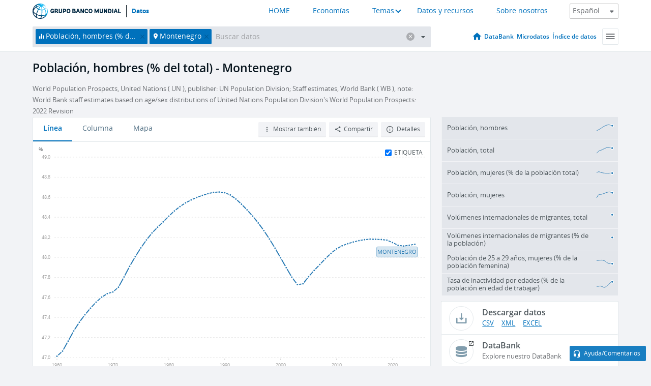

--- FILE ---
content_type: application/javascript; charset=utf-8
request_url: https://by2.uservoice.com/t2/136660/web/track.js?_=1770067580364&s=0&c=__uvSessionData0&d=eyJlIjp7InUiOiJodHRwczovL2RhdG9zLmJhbmNvbXVuZGlhbC5vcmcvaW5kaWNhZG9yL1NQLlBPUC5UT1RMLk1BLlpTP2xvY2F0aW9ucz1NRSIsInIiOiIifX0%3D
body_size: 22
content:
__uvSessionData0({"uvts":"5b65ffa9-9d2c-486c-660b-54371b2a0875"});